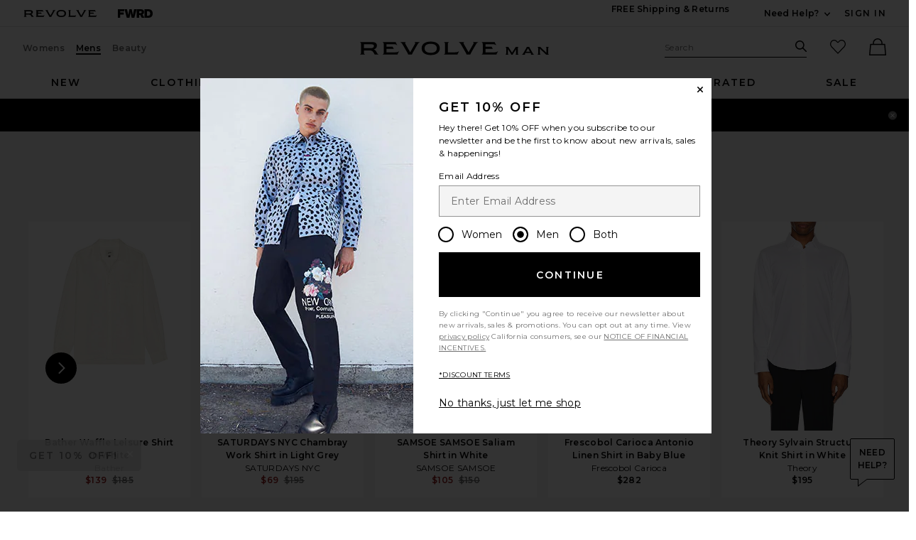

--- FILE ---
content_type: text/html;charset=UTF-8
request_url: https://www.revolve.com/content/header/accountLogin?signInReturnPage=%2Fouterknown-chroma-blanket-shirt-in-ecru%2Fdp%2FOUTK-MS40%2F%3Fd%3DMens%26page%3D1%26lc%3D1%26itrownum%3D1%26itcurrpage%3D1%26itview%3D05%26pageNum%3D
body_size: 569
content:
<div class="js-dropdown dropdown dropdown--right u-float--left" id="tr-account_signin">
            <a class="link link--hover-bold u-color--black" id="js-header-signin-link" href="javascript:;" onclick="window.location='/r/SignIn.jsp?page=%2Fouterknown-chroma-blanket-shirt-in-ecru%2Fdp%2FOUTK-MS40%2F%3Fd%3DMens%26page%3D1%26lc%3D1%26itrownum%3D1%26itcurrpage%3D1%26itview%3D05%26pageNum%3D';">
            <span class="site-header__hed">Sign In</span>
        </a>
    </div>


--- FILE ---
content_type: application/javascript
request_url: https://forms.p.revolve.com/a4flkt7l2b/z9gd/42425/www.revolve.com/jsonp/z?cb=1769115270091&dre=l&callback=jQuery1124009423700537437973_1769115270074&_=1769115270075
body_size: 710
content:
jQuery1124009423700537437973_1769115270074({"success":true,"dre":"l","response":"[base64].kCjQsejSYwIyDyyEQmHQAF8SGoJHIbGwAFQ2RiYiQWAA-3haLQs1AApDYwNipNiIJiKDZsWRMWoLAASHAAPQAVgA.[base64].TXwnyKCyKMuLHyyAqVeV8QBJDLvWUBCHuPHymwuVlMiRM53pgyLT1moYZxESJJkn6uISGwBKZP0EgCGoMCIIg8DIDg8CIkAA__"});